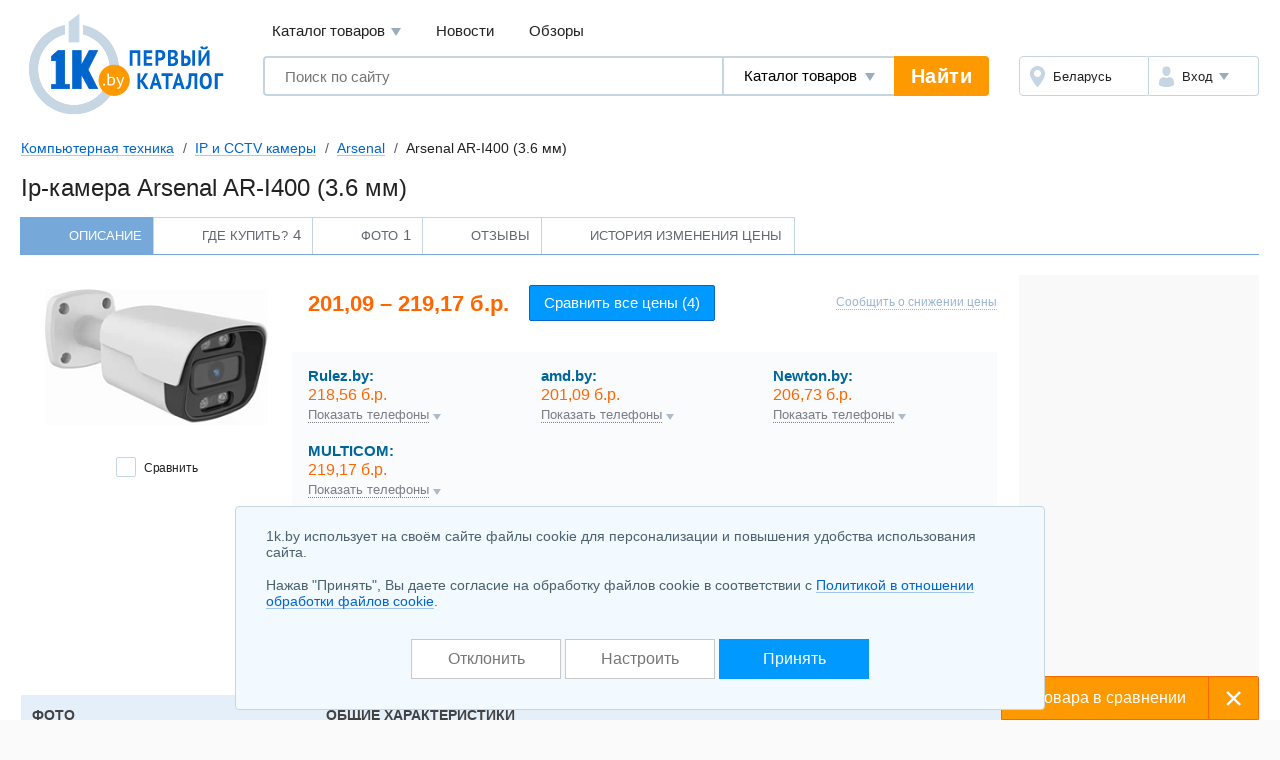

--- FILE ---
content_type: text/html; charset=UTF-8
request_url: https://komp.1k.by/network-ipcameras/arsenal/Arsenal_AR_I400_36_mm-4692038.html
body_size: 11917
content:
<!DOCTYPE html>
<html lang="ru">
	<head>
		<meta charset="utf-8">
		<meta http-equiv="X-UA-Compatible" content="IE=edge">
		<meta name="viewport" content="width=device-width, initial-scale=1">
		<title>Arsenal AR-I400 (3.6 мм) ip-камера купить в Минске, цены интернет-магазинов Беларуси</title>
		<meta name="keywords" content="Ip-камера Arsenal AR-I400 (3.6 мм)  купить сравнение цены описание характеристики отзывы" />
		<meta name="description" content="Ip-камера Arsenal AR-I400 (3.6 мм) &#11088; купить в Минске по выгодным ценам! Найдите выгодное предложение и закажите ip-камера Arsenal AR-I400 (3.6 мм) &#9193; в каталоге 1k.by. Характеристики, фото и отзывы реальных покупателей на ip-камера Arsenal AR-I400 (3.6 мм)&#10071;" />
		<link rel="icon" type="image/png" sizes="32x32" href="https://1k.by/Templates/standardnextversion/images/icons/favicon-32x32.png">
		<link rel="icon" type="image/png" sizes="16x16" href="https://1k.by/Templates/standardnextversion/images/icons/favicon-16x16.png">
		<link rel="icon" type="image/png" sizes="96x96" href="https://1k.by/Templates/standardnextversion/images/icons/favicon-96x96.png">
		<link rel="icon" type="image/png" sizes="120x120" href="https://1k.by/Templates/standardnextversion/images/icons/favicon-120x120.png">
		<link rel="icon" type="image/png" sizes="192x192" href="https://1k.by/Templates/standardnextversion/images/icons/favicon-192x192.png">
		<!--[if IE]>
		<link rel="shortcut icon" href="https://1k.by/Templates/standardnextversion/images/icons/favicon.ico">
		<![endif]-->
		<link rel="manifest" href="https://1k.by/manifest.webmanifest">
				<link href="https://1k.by/Templates/standardnextversion/css_v28/app.css" rel="stylesheet">
		<link href="https://1k.by/Templates/standardnextversion/css_v28/common.css" rel="stylesheet">
		<link href="https://1k.by/Templates/standardnextversion/css_v28/searchautocomplete.css" rel="stylesheet">
		<link rel="stylesheet" href="https://1k.by/OS/colorbox/css/colorbox.css">
		<script>
			window.SETTINGS = {
			    SYMBOLS_PATH: '/Templates/standardnextversion/images/symbols.svg?v=14.01'
			};
		</script>
		<script src="https://1k.by/js_v31/standardnextversion/svgSymbolsLoader.js"></script>
		<link rel="stylesheet" type="text/css" href="https://1k.by/OS/jquery/css/user/1.12.1/jquery-ui.min.css">
		<meta name="robots" content="INDEX,FOLLOW" />
		<meta name="yandex-verification" content="6039b443c226d6bb" />
		<meta name="yandex-verification" content="76bd963a72bb30d9" />
		<meta name="yandex-verification" content="56104470a4243b7f" />
		<meta name="yandex-verification" content="7e63e31c0eb664ba" />
		<meta name="yandex-verification" content="6edee8d32b4b2643" />
		<meta name="yandex-verification" content="6b09dd81a76b38a0" />
		<meta name="yandex-verification" content="4b47b05c25836f11" />
		<meta name="yandex-verification" content="72bf446cfa7a3482" />
		<meta name="yandex-verification" content="7e411900ab68b007" />
		<meta name="yandex-verification" content="63930ac152d7eb3f" />
		<meta name="yandex-verification" content="77b7c4616c03a532" />
		<meta name="yandex-verification" content="537a84d3c67fe649" />
		<meta name="yandex-verification" content="6d93d1117cccace6" />
		<meta name="yandex-verification" content="733dd91aa66542a3" />
		<meta name="yandex-verification" content="53664b338ba58b22" />
		<meta name="yandex-verification" content="4411e4b9d6342026" />
		<meta name="verify-v1" content="NZQ2/IC1/afiFdYZP+xK5evFkWBYWxaTd7N2R0SKBL0=" />
		<meta name="google-site-verification" content="ncT652yugaGJ3v6a8Ts9auc0_hOowxEiHQa_HRZKPoc" />
		<link rel="canonical" href="https://komp.1k.by/network-ipcameras/arsenal/Arsenal_AR_I400_36_mm-4692038.html" />
		<script type="application/ld+json">
			[
    {
        "@context": "http://schema.org/",
        "@type": "Product",
        "name": "Ip-камера Arsenal AR-I400 (3.6 мм)",
        "description": "Ip-камера Arsenal AR-I400 (3.6 мм) &#11088; купить в Минске по выгодным ценам! Найдите выгодное предложение и закажите ip-камера Arsenal AR-I400 (3.6 мм) &#9193; в каталоге 1k.by. Характеристики, фото и отзывы реальных покупателей на ip-камера Arsenal AR-I400 (3.6 мм)&#10071;",
        "brand": {
            "@type": "Brand",
            "name": "Arsenal",
            "url": "https://1k.by/vendors/arsenal.html"
        },
        "image": "https://static.1k.by/images/products/ip/big/ppc/5/4692038/if64bd0c65.jpg",
        "offers": {
            "@type": "AggregateOffer",
            "priceCurrency": "BYN",
            "url": "https://komp.1k.by/network-ipcameras/arsenal/Arsenal_AR_I400_36_mm-4692038.html",
            "availability": "https://schema.org/InStock",
            "offerCount": 4,
            "lowPrice": "201.09",
            "highPrice": "219.17"
        }
    },
    {
        "@context": "http://schema.org",
        "@type": "BreadcrumbList",
        "itemListElement": [
            {
                "@type": "ListItem",
                "position": 1,
                "name": "Компьютерная техника",
                "item": "https://komp.1k.by/"
            },
            {
                "@type": "ListItem",
                "position": 2,
                "name": "IP и CCTV камеры",
                "item": "https://komp.1k.by/network-ipcameras/"
            },
            {
                "@type": "ListItem",
                "position": 3,
                "name": "Arsenal",
                "item": "https://komp.1k.by/network-ipcameras/arsenal/"
            },
            {
                "@type": "ListItem",
                "position": 4,
                "name": "Arsenal AR-I400 (3.6 мм)"
            }
        ]
    }
]		</script>
<!--
		<meta property="og:title" content="Ip-камера Arsenal AR-I400 (3.6 мм)" />
		<meta property="og:type" content="website" />
		<meta property="og:url" content="https://komp.1k.by/network-ipcameras/arsenal/Arsenal_AR_I400_36_mm-4692038.html" />
		<meta property="og:image" content="https://static.1k.by/images/products/ip/250/ppc/5/4692038/if64bd0c65.jpg" />
		<meta property="og:site_name" content="Первый Каталог" />
		<meta property="fb:admins" content="100001722064989" />
-->
	</head>
	<body>
    	<div class="l-wrapper">
			<div class="scrolling_buttons">
				<div class="scrolling_buttons_up">
					<div class="scrollup"></div>
					<div class="pgup"></div>
				</div>
				<div class="scrolling_buttons_down">
					<div class="pgdown"></div>
					<div class="scrolldown"></div>
				</div>
			</div>
						<header class="l-header">
				<div class="l-header__logo">
					<a href="https://1k.by/" class="app-logo">
						<img src="https://1k.by/Templates/standardnextversion/images/by-logo.svg" alt="Первый Каталог - &quot;Все уже найдено. Осталось выбрать.&quot;" class="app-logo__img" />
					</a>
				</div>
				<div class="l-header__main">
					<div class="l-header__top">
						<div data-module="menu" class="menu">
							<nav class="menu__links">
								<div tabindex="0" class="menu__link menu__catalog">Каталог товаров									<div class="menu__cat-drop">

										<a href="https://komp.1k.by/" class="menu__cat-item">
											<i class="menu__cat-icon icon--catalog-komp"></i>
											<span class="menu__cat-link">Компьютерная техника</span>
										</a>

										<a href="https://digital.1k.by/" class="menu__cat-item">
											<i class="menu__cat-icon icon--catalog-digital"></i>
											<span class="menu__cat-link">Видео, аудио, фото, оптика</span>
										</a>

										<a href="https://phone.1k.by/" class="menu__cat-item">
											<i class="menu__cat-icon icon--catalog-phone"></i>
											<span class="menu__cat-link">Телефония и связь</span>
										</a>

										<a href="https://1k.by/kids/" class="menu__cat-item">
											<i class="menu__cat-icon icon--catalog-kids"></i>
											<span class="menu__cat-link">Детский мир</span>
										</a>

										<a href="https://home.1k.by/" class="menu__cat-item">
											<i class="menu__cat-icon icon--catalog-home"></i>
											<span class="menu__cat-link">Бытовая техника</span>
										</a>

										<a href="https://1k.by/sport/" class="menu__cat-item">
											<i class="menu__cat-icon icon--catalog-sport"></i>
											<span class="menu__cat-link">Спорт и туризм</span>
										</a>

										<a href="https://1k.by/remont/" class="menu__cat-item">
											<i class="menu__cat-icon icon--catalog-remont"></i>
											<span class="menu__cat-link">Строительство и ремонт</span>
										</a>

										<a href="https://auto.1k.by/" class="menu__cat-item">
											<i class="menu__cat-icon icon--catalog-auto"></i>
											<span class="menu__cat-link">Все для авто</span>
										</a>

										<a href="https://1k.by/dom/" class="menu__cat-item">
											<i class="menu__cat-icon icon--catalog-dom"></i>
											<span class="menu__cat-link">Все для дома и дачи</span>
										</a>

										<a href="https://1k.by/health/" class="menu__cat-item">
											<i class="menu__cat-icon icon--catalog-health"></i>
											<span class="menu__cat-link">Красота и здоровье</span>
										</a>

										<a href="https://1k.by/gift/" class="menu__cat-item">
											<i class="menu__cat-icon icon--catalog-gift"></i>
											<span class="menu__cat-link">Подарки и аксессуары</span>
										</a>

										<a href="https://1k.by/soft/" class="menu__cat-item">
											<i class="menu__cat-icon icon--catalog-soft"></i>
											<span class="menu__cat-link">Софт, фильмы, музыка</span>
										</a>
									</div>
								</div>
								<a href="https://news.1k.by/" class="menu__link">Новости</a>
								<a href="https://review.1k.by/" class="menu__link">Обзоры</a>
							</nav>
						</div>
					</div>
					<div class="l-header__bottom">







						<div class="l-header__search">
							<div data-module="search" class="search">
								<form autocomplete="off" action="https://1k.by/products/search" data-action="/searchautocomplete" method="get" class="search__in">
									<label class="search__field">
										<input autocomplete="off" type="text" name="s_keywords" placeholder="Поиск по сайту" class="search__input" value="">
									</label>
									<label class="search__details">
										<select name="searchFor" class="search__select">
											<option value="products" selected="selected">Каталог товаров</option>
											<option value="news">Новости</option>
											<option value="reviews">Обзоры</option>
										</select>
									</label>
									<input type="hidden" id="s_categoryid" name="s_categoryid" value="0" />
									<button class="search__submit">Найти</button>
								</form>
								<div class="search__drop"></div>
							</div>
						</div>


						<div class="l-header__aside">
							<div class="auth">
								<div class="auth__in">
									<div class="auth__region">
										<a href="https://users.1k.by/setgeo" class="auth__btn">
											<i class="auth__icon icon--ui-map"></i>
											<span class="auth__txt">Беларусь</span>
										</a>
									</div>
									<div class="auth__user">
										<span role="button" class="auth__btn">
									  		<i class="auth__icon icon--ui-user"></i>
											<span class="auth__txt">Вход</span>
										</span>
										<div class="auth__drop">
											<nav class="auth__menu">
												<a href="https://1k.by/users/auth" data-show-popup="SigninPopup" class="auth__link">Войти</a>
												<a href="https://1k.by/users/register" data-show-popup="SignupPopup" class="auth__link">Регистрация</a>
											</nav>
										</div>
									</div>
								</div>
							</div>
						</div>
					</div>
				</div>
			</header>
			<main class="l-main">
				<div class="tools">
					<nav class="crumbs" id="status-line">
	<a href="/" class="crumbs__it">Компьютерная техника</a>
	<a href="/network-ipcameras/" class="crumbs__it">IP и CCTV камеры</a>
	<a href="/network-ipcameras/arsenal/" class="crumbs__it">Arsenal</a>
	<span class="crumbs__current">Arsenal AR-I400 (3.6 мм)</span>
</nav>
									</div><div class="heading">
	<h1>Ip-камера Arsenal AR-I400 (3.6 мм)</h1>
</div>
<div class="spec">
<nav class="prod-nav">
	<span data-setactiontab="description" class="prod-nav__it prod-nav__it--active">
		<svg class="symbol prod-nav__ico">
			<use xlink:href="#prod-nav-about"></use>
		</svg>
		<span class="prod-nav__txt">Описание</span>
	</span>
	<a href="/network-ipcameras/arsenal/Arsenal_AR_I400_36_mm-4692038/offers/" class="prod-nav__it">
		<svg class="symbol prod-nav__ico">
			<use xlink:href="#prod-nav-buy"></use>
		</svg>
		<span class="prod-nav__txt">Где купить?</span>
		<sup class="prod-nav__qty">4</sup>
	</a>
	<span data-setactiontab="photo" class="prod-nav__it">
		<svg class="symbol prod-nav__ico">
			<use xlink:href="#prod-nav-media"></use>
		</svg>
		<span class="prod-nav__txt">Фото</span>
		<sup class="prod-nav__qty">1</sup>
	</span>
	<span data-setactiontab="comments" class="prod-nav__it">
		<svg class="symbol prod-nav__ico">
			<use xlink:href="#prod-nav-comments"></use>
		</svg>
		<span class="prod-nav__txt">Отзывы</span>
	</span>
	<span data-setactiontab="chart" class="prod-nav__it">
		<svg class="symbol prod-nav__ico">
			<use xlink:href="#prod-nav-history"></use>
		</svg>
		<span class="prod-nav__txt">История изменения цены</span>
	</span>
</nav>	<section class="l-columns spec-about">
		<div class="l-columns__main">
			<div class="spec-about__main">
				<div class="spec-about__media">
					<span id="colorbox_image_1000"><img title="Arsenal AR-I400 (3.6 мм)" alt="Arsenal AR-I400 (3.6 мм)" src="https://static.1k.by/images/products/ip/250/ppc/5/4692038/if64bd0c65.jpg" class="spec-about__img" loading="lazy" /></span>

					<span data-infocategoryid="14929" data-compareselectedtext="сравнить выбранные" data-selectminproductstext="выберите минимум 2 товара" data-compareurl="/network-ipcameras/" data-errorminprodutstext="Необходимо выбрать минимум 2 товара" data-errormaxproductstext="Для сравнения можно выбрать не более 20 товаров" data-comparetext="%d товар в сравнении;%d товара в сравнении;%d товара в сравнении" data-comparemode="dynamic"></span>

					<div class="spec-about__check">
						<label class="cbx cbx--md" id="compare_products" data-categoryid="14929" data-compareselectedtext="сравнить выбранные" data-selectminproductstext="выберите минимум 2 товара" data-compareurl="/network-ipcameras/">

							<input class="cbx__inp" value="1" type="checkbox" name="compareproductsids" data-productid="4692038" data-categoryid="14929" />

							<i class="cbx__pic"></i>
							<span class="cbx__label">Сравнить</span>
						</label>
					</div>
				</div>
				<div class="spec-about__info">
					<div class="spec-about__head">
						<div class="spec-about__prices">
							<div class="spec-about__price">201,09 &ndash; 219,17 б.р.</div>
							<a href="/network-ipcameras/arsenal/Arsenal_AR_I400_36_mm-4692038/offers/" class="spec-about__compare btn btn--size_md btn--skin_contrast">
								<span class="btn__in">
									<span class="btn__text">Сравнить все цены (4)</span>
								</span>
							</a>
						</div>
						<span data-pricenotice="/products/notice-4692038-pricechanged" id="productsnotice_4692038" class="spec-about__notify">Сообщить о снижении цены</span>
					</div>
					<div class="markets spec-about__markets">
						<ul class="markets__list">
							<li class="markets__it" data-shopid="7839">
								<span class="markets__top">
									<span data-url-shop="/products/goto?shopproductid=104157506&action=productdetailurl" class="markets__name">Rulez.by:</span>
									<span class="markets__price">218,56 б.р.</span>
								</span>
			<button type="button" class="markets__toggle" data-ajaxurl="/usersshops/communicationinfo?shopid=7839&action=productsellersinline&categoryid=14929&productid=4692038&shopproductid=104157506&modeoffers=retail">Показать телефоны</button>
										</li>
							<li class="markets__it" data-shopid="802">
								<span class="markets__top">
									<span data-url-shop="/products/goto?shopproductid=101978831&action=productdetailurl" class="markets__name">amd.by:</span>
									<span class="markets__price">201,09 б.р.</span>
								</span>
			<button type="button" class="markets__toggle" data-ajaxurl="/usersshops/communicationinfo?shopid=802&action=productsellersinline&categoryid=14929&productid=4692038&shopproductid=101978831&modeoffers=retail">Показать телефоны</button>
										</li>
							<li class="markets__it" data-shopid="184">
								<span class="markets__top">
									<span data-url-shop="https://komp.1k.by/network-ipcameras/shop-99457365.html" class="markets__name">Newton.by:</span>
									<span class="markets__price">206,73 б.р.</span>
								</span>
			<button type="button" class="markets__toggle" data-ajaxurl="/usersshops/communicationinfo?shopid=184&action=productsellersinline&categoryid=14929&productid=4692038&shopproductid=99457365&modeoffers=retail">Показать телефоны</button>
										</li>
							<li class="markets__it" data-shopid="1177">
								<span class="markets__top">
									<span data-url-shop="/products/goto?shopproductid=97070211&action=productdetailurl" class="markets__name">MULTICOM:</span>
									<span class="markets__price">219,17 б.р.</span>
								</span>
			<button type="button" class="markets__toggle" data-ajaxurl="/usersshops/communicationinfo?shopid=1177&action=productsellersinline&categoryid=14929&productid=4692038&shopproductid=97070211&modeoffers=retail">Показать телефоны</button>
										</li>
						</ul>
					</div>
					<div class="spec-about__descr u-ugc u-ugc--sm">
						<p><span>Тип:</span> проводная, уличная<br />
<span>Конструкция:</span> стандартная, ИК-подсветка<br />
<span>Корпус:</span> рабочая температура: -20 - +60 °C<br />
<span>Интерфейсы:</span> Ethernet, PoE<br />
<span>Съемка:</span> матрица 4 Мп, 2560x1440</p>
					</div>
					<div class="spec-about__share"></div>
				</div>
			</div>
		</div>

		<div class="l-columns__right">
			<div class="app-bn240 app-bn240--400">
				<script src="https://r.1k.by/js-inline.php?sectionid=2&amp;bannerMode=borderSpace&amp;domain=komp&amp;categoryid=14929"></script>			</div>
		</div>
	</section>
	<div id="product-data" data-productid="4692038">
<div class="productTab" data-actiontab="description">
	<section class="spec-info">
		<div class="spec-info__main">
			<div class="spec-unit">
				<h2 class="spec-unit__head">
					<span class="spec-unit__ttl">Общие характеристики</span>
				</h2>

				<div class="spec-list">
					<table class="spec-list__in">
						<tbody>
							<tr class="spec-list__it">
								<th class="spec-list__name">
									<button type="button" class="help-tip spec-list__tip" data-name="tip" data-parameterid="18897">?</button>
									<span class="spec-list__txt">Тип камеры</span>
								</th>
								<td class="spec-list__val">IP-камера</td>
							</tr>
							<tr class="spec-list__it">
								<th class="spec-list__name">
									<button type="button" class="help-tip spec-list__tip" data-name="tip" data-parameterid="15235">?</button>
									<span class="spec-list__txt">Конструкция</span>
								</th>
								<td class="spec-list__val">стандартная</td>
							</tr>
						</tbody>
					</table>
				</div>
				<div class="spec-list spec-list--sub">
					<table class="spec-list__in">
						<caption class="spec-list__ttl">Сетевой интерфейс</caption>
						<tbody>
							<tr class="spec-list__it">
								<th class="spec-list__name">
									<button type="button" class="help-tip spec-list__tip" data-name="tip" data-parameterid="15237">?</button>
									<span class="spec-list__txt">проводной</span>
								</th>
								<td class="spec-list__val"><svg class="symbol u-mark-yes"><text x="5%" y="95%">+</text><use href="#spec-yes" /></svg></td>
							</tr>
							<tr class="spec-list__it">
								<th class="spec-list__name">
									<button type="button" class="help-tip spec-list__tip" data-name="tip" data-parameterid="15238">?</button>
									<span class="spec-list__txt">беспроводной</span>
								</th>
								<td class="spec-list__val"><svg class="symbol u-mark-no"><text x="5%" y="95%">-</text><use href="#spec-no" /></svg></td>
							</tr>
						</tbody>
					</table>
				</div>
				<div class="spec-list spec-list--sub">
					<table class="spec-list__in">
						<caption class="spec-list__ttl">Размещение</caption>
						<tbody>
							<tr class="spec-list__it">
								<th class="spec-list__name">
									<button type="button" class="help-tip spec-list__tip" data-name="tip" data-parameterid="15240">?</button>
									<span class="spec-list__txt">в помещении</span>
								</th>
								<td class="spec-list__val"><svg class="symbol u-mark-no"><text x="5%" y="95%">-</text><use href="#spec-no" /></svg></td>
							</tr>
							<tr class="spec-list__it">
								<th class="spec-list__name">
									<button type="button" class="help-tip spec-list__tip" data-name="tip" data-parameterid="15242">?</button>
									<span class="spec-list__txt">вне помещения</span>
								</th>
								<td class="spec-list__val"><svg class="symbol u-mark-yes"><text x="5%" y="95%">+</text><use href="#spec-yes" /></svg></td>
							</tr>
						</tbody>
					</table>
				</div>
				<div class="spec-list">
					<table class="spec-list__in">
						<tbody>
							<tr class="spec-list__it">
								<th class="spec-list__name">
									<button type="button" class="help-tip spec-list__tip" data-name="tip" data-parameterid="17317">?</button>
									<span class="spec-list__txt">Подогрев корпуса</span>
								</th>
								<td class="spec-list__val"><svg class="symbol u-mark-no"><text x="5%" y="95%">-</text><use href="#spec-no" /></svg></td>
							</tr>
							<tr class="spec-list__it">
								<th class="spec-list__name">
									<button type="button" class="help-tip spec-list__tip" data-name="tip" data-parameterid="17313">?</button>
									<span class="spec-list__txt">Антивандальный корпус</span>
								</th>
								<td class="spec-list__val"><svg class="symbol u-mark-no"><text x="5%" y="95%">-</text><use href="#spec-no" /></svg></td>
							</tr>
							<tr class="spec-list__it">
								<th class="spec-list__name">
									<button type="button" class="help-tip spec-list__tip" data-name="tip" data-parameterid="17337">?</button>
									<span class="spec-list__txt">Рабочая температура</span>
								</th>
								<td class="spec-list__val">-20 - +60 °C</td>
							</tr>
							<tr class="spec-list__it">
								<th class="spec-list__name">
									<button type="button" class="help-tip spec-list__tip" data-name="tip" data-parameterid="17339">?</button>
									<span class="spec-list__txt">Рабочая влажность</span>
								</th>
								<td class="spec-list__val">0 — 95 %</td>
							</tr>
							<tr class="spec-list__it">
								<th class="spec-list__name">
									<button type="button" class="help-tip spec-list__tip" data-name="tip" data-parameterid="31097">?</button>
									<span class="spec-list__txt">Встроенный стеклоочиститель</span>
								</th>
								<td class="spec-list__val"><svg class="symbol u-mark-no"><text x="5%" y="95%">-</text><use href="#spec-no" /></svg></td>
							</tr>
							<tr class="spec-list__it">
								<th class="spec-list__name">
									<span class="help-stub spec-list__tip"></span>
									<span class="spec-list__txt">Встроенная сирена</span>
								</th>
								<td class="spec-list__val"><svg class="symbol u-mark-no"><text x="5%" y="95%">-</text><use href="#spec-no" /></svg></td>
							</tr>
							<tr class="spec-list__it">
								<th class="spec-list__name">
									<button type="button" class="help-tip spec-list__tip" data-name="tip" data-parameterid="15251">?</button>
									<span class="spec-list__txt">Механизм регулировки поворота и наклона</span>
								</th>
								<td class="spec-list__val"><svg class="symbol u-mark-no"><text x="5%" y="95%">-</text><use href="#spec-no" /></svg></td>
							</tr>
							<tr class="spec-list__it">
								<th class="spec-list__name">
									<button type="button" class="help-tip spec-list__tip" data-name="tip" data-parameterid="15260">?</button>
									<span class="spec-list__txt">Тип подсветки</span>
								</th>
								<td class="spec-list__val">ИК-подсветка</td>
							</tr>
							<tr class="spec-list__it">
								<th class="spec-list__name">
									<button type="button" class="help-tip spec-list__tip" data-name="tip" data-parameterid="17341">?</button>
									<span class="spec-list__txt">Количество светодиодов подсветки</span>
								</th>
								<td class="spec-list__val">4</td>
							</tr>
							<tr class="spec-list__it">
								<th class="spec-list__name">
									<button type="button" class="help-tip spec-list__tip" data-name="tip" data-parameterid="17319">?</button>
									<span class="spec-list__txt">День/ночь</span>
								</th>
								<td class="spec-list__val"><svg class="symbol u-mark-yes"><text x="5%" y="95%">+</text><use href="#spec-yes" /></svg></td>
							</tr>
							<tr class="spec-list__it">
								<th class="spec-list__name">
									<span class="help-stub spec-list__tip"></span>
									<span class="spec-list__txt">Дальность подсветки</span>
								</th>
								<td class="spec-list__val">30 м</td>
							</tr>
							<tr class="spec-list__it">
								<th class="spec-list__name">
									<button type="button" class="help-tip spec-list__tip" data-name="tip" data-parameterid="15261">?</button>
									<span class="spec-list__txt">Автономная запись видео</span>
								</th>
								<td class="spec-list__val"><svg class="symbol u-mark-yes"><text x="5%" y="95%">+</text><use href="#spec-yes" /></svg></td>
							</tr>
						</tbody>
					</table>
				</div>
				<div class="spec-list spec-list--sub">
					<table class="spec-list__in">
						<caption class="spec-list__ttl">Тип записи видео</caption>
						<tbody>
							<tr class="spec-list__it">
								<th class="spec-list__name">
									<button type="button" class="help-tip spec-list__tip" data-name="tip" data-parameterid="15263">?</button>
									<span class="spec-list__txt">на карту памяти</span>
								</th>
								<td class="spec-list__val"><svg class="symbol u-mark-no"><text x="5%" y="95%">-</text><use href="#spec-no" /></svg></td>
							</tr>
							<tr class="spec-list__it">
								<th class="spec-list__name">
									<button type="button" class="help-tip spec-list__tip" data-name="tip" data-parameterid="17379">?</button>
									<span class="spec-list__txt">на USB-носители</span>
								</th>
								<td class="spec-list__val"><svg class="symbol u-mark-no"><text x="5%" y="95%">-</text><use href="#spec-no" /></svg></td>
							</tr>
							<tr class="spec-list__it">
								<th class="spec-list__name">
									<button type="button" class="help-tip spec-list__tip" data-name="tip" data-parameterid="15264">?</button>
									<span class="spec-list__txt">на сетевой накопитель (SMB)</span>
								</th>
								<td class="spec-list__val"><svg class="symbol u-mark-yes"><text x="5%" y="95%">+</text><use href="#spec-yes" /></svg></td>
							</tr>
							<tr class="spec-list__it">
								<th class="spec-list__name">
									<button type="button" class="help-tip spec-list__tip" data-name="tip" data-parameterid="17325">?</button>
									<span class="spec-list__txt">на облачный сервис</span>
								</th>
								<td class="spec-list__val"><svg class="symbol u-mark-no"><text x="5%" y="95%">-</text><use href="#spec-no" /></svg></td>
							</tr>
							<tr class="spec-list__it">
								<th class="spec-list__name">
									<button type="button" class="help-tip spec-list__tip" data-name="tip" data-parameterid="15265">?</button>
									<span class="spec-list__txt">веб-сервис mydlink</span>
								</th>
								<td class="spec-list__val"><svg class="symbol u-mark-no"><text x="5%" y="95%">-</text><use href="#spec-no" /></svg></td>
							</tr>
						</tbody>
					</table>
				</div>
				<div class="spec-list">
					<table class="spec-list__in">
						<tbody>
							<tr class="spec-list__it">
								<th class="spec-list__name">
									<button type="button" class="help-tip spec-list__tip" data-name="tip" data-parameterid="28151">?</button>
									<span class="spec-list__txt">Цвет</span>
								</th>
								<td class="spec-list__val">белый</td>
							</tr>
						</tbody>
					</table>
				</div>
			</div>
			<div class="spec-unit">
				<div class="spec-unit__head">
					<span class="spec-unit__ttl">Матрица</span>
				</div>

				<div class="spec-list">
					<table class="spec-list__in">
						<tbody>
							<tr class="spec-list__it">
								<th class="spec-list__name">
									<button type="button" class="help-tip spec-list__tip" data-name="tip" data-parameterid="15271">?</button>
									<span class="spec-list__txt">Тип матрицы</span>
								</th>
								<td class="spec-list__val">CMOS</td>
							</tr>
							<tr class="spec-list__it">
								<th class="spec-list__name">
									<button type="button" class="help-tip spec-list__tip" data-name="tip" data-parameterid="15272">?</button>
									<span class="spec-list__txt">Развёртка</span>
								</th>
								<td class="spec-list__val">прогрессивная</td>
							</tr>
							<tr class="spec-list__it">
								<th class="spec-list__name">
									<button type="button" class="help-tip spec-list__tip" data-name="tip" data-parameterid="15273">?</button>
									<span class="spec-list__txt">Эффективные мегапиксели матрицы</span>
								</th>
								<td class="spec-list__val">4 Мп</td>
							</tr>
							<tr class="spec-list__it">
								<th class="spec-list__name">
									<button type="button" class="help-tip spec-list__tip" data-name="tip" data-parameterid="17311">?</button>
									<span class="spec-list__txt">Тип объектива</span>
								</th>
								<td class="spec-list__val">монофокальный</td>
							</tr>
							<tr class="spec-list__it">
								<th class="spec-list__name">
									<button type="button" class="help-tip spec-list__tip" data-name="tip" data-parameterid="15280">?</button>
									<span class="spec-list__txt">Фокусное расстояние, мин</span>
								</th>
								<td class="spec-list__val">3.6 мм</td>
							</tr>
							<tr class="spec-list__it">
								<th class="spec-list__name">
									<button type="button" class="help-tip spec-list__tip" data-name="tip" data-parameterid="15281">?</button>
									<span class="spec-list__txt">Фокусное расстояние, макс</span>
								</th>
								<td class="spec-list__val">3.6 мм</td>
							</tr>
							<tr class="spec-list__it">
								<th class="spec-list__name">
									<button type="button" class="help-tip spec-list__tip" data-name="tip" data-parameterid="15288">?</button>
									<span class="spec-list__txt">Отключение ИК-фильтра</span>
								</th>
								<td class="spec-list__val"><svg class="symbol u-mark-yes"><text x="5%" y="95%">+</text><use href="#spec-yes" /></svg></td>
							</tr>
						</tbody>
					</table>
				</div>
			</div>
			<div class="spec-unit">
				<div class="spec-unit__head">
					<span class="spec-unit__ttl">Изображение</span>
				</div>

				<div class="spec-list">
					<table class="spec-list__in">
						<tbody>
							<tr class="spec-list__it">
								<th class="spec-list__name">
									<button type="button" class="help-tip spec-list__tip" data-name="tip" data-parameterid="15291">?</button>
									<span class="spec-list__txt">Макс. разрешение видеозаписи</span>
								</th>
								<td class="spec-list__val">2560x1440</td>
							</tr>
						</tbody>
					</table>
				</div>
				<div class="spec-list spec-list--sub">
					<table class="spec-list__in">
						<caption class="spec-list__ttl">Видеокодеки</caption>
						<tbody>
							<tr class="spec-list__it">
								<th class="spec-list__name">
									<button type="button" class="help-tip spec-list__tip" data-name="tip" data-parameterid="15294">?</button>
									<span class="spec-list__txt">MJPEG</span>
								</th>
								<td class="spec-list__val"><svg class="symbol u-mark-no"><text x="5%" y="95%">-</text><use href="#spec-no" /></svg></td>
							</tr>
							<tr class="spec-list__it">
								<th class="spec-list__name">
									<span class="help-stub spec-list__tip"></span>
									<span class="spec-list__txt">MPEG4</span>
								</th>
								<td class="spec-list__val"><svg class="symbol u-mark-no"><text x="5%" y="95%">-</text><use href="#spec-no" /></svg></td>
							</tr>
							<tr class="spec-list__it">
								<th class="spec-list__name">
									<button type="button" class="help-tip spec-list__tip" data-name="tip" data-parameterid="15296">?</button>
									<span class="spec-list__txt">H.263+</span>
								</th>
								<td class="spec-list__val"><svg class="symbol u-mark-no"><text x="5%" y="95%">-</text><use href="#spec-no" /></svg></td>
							</tr>
							<tr class="spec-list__it">
								<th class="spec-list__name">
									<button type="button" class="help-tip spec-list__tip" data-name="tip" data-parameterid="15297">?</button>
									<span class="spec-list__txt">H.264</span>
								</th>
								<td class="spec-list__val"><svg class="symbol u-mark-yes"><text x="5%" y="95%">+</text><use href="#spec-yes" /></svg></td>
							</tr>
							<tr class="spec-list__it">
								<th class="spec-list__name">
									<button type="button" class="help-tip spec-list__tip" data-name="tip" data-parameterid="31093">?</button>
									<span class="spec-list__txt">H.264+</span>
								</th>
								<td class="spec-list__val"><svg class="symbol u-mark-no"><text x="5%" y="95%">-</text><use href="#spec-no" /></svg></td>
							</tr>
							<tr class="spec-list__it">
								<th class="spec-list__name">
									<button type="button" class="help-tip spec-list__tip" data-name="tip" data-parameterid="26583">?</button>
									<span class="spec-list__txt">H.265</span>
								</th>
								<td class="spec-list__val"><svg class="symbol u-mark-yes"><text x="5%" y="95%">+</text><use href="#spec-yes" /></svg></td>
							</tr>
							<tr class="spec-list__it">
								<th class="spec-list__name">
									<span class="help-stub spec-list__tip"></span>
									<span class="spec-list__txt">H.265+</span>
								</th>
								<td class="spec-list__val"><svg class="symbol u-mark-yes"><text x="5%" y="95%">+</text><use href="#spec-yes" /></svg></td>
							</tr>
							<tr class="spec-list__it">
								<th class="spec-list__name">
									<button type="button" class="help-tip spec-list__tip" data-name="tip" data-parameterid="28155">?</button>
									<span class="spec-list__txt">AVI</span>
								</th>
								<td class="spec-list__val"><svg class="symbol u-mark-no"><text x="5%" y="95%">-</text><use href="#spec-no" /></svg></td>
							</tr>
							<tr class="spec-list__it">
								<th class="spec-list__name">
									<span class="help-stub spec-list__tip"></span>
									<span class="spec-list__txt">H.265 Ultra</span>
								</th>
								<td class="spec-list__val"><svg class="symbol u-mark-no"><text x="5%" y="95%">-</text><use href="#spec-no" /></svg></td>
							</tr>
						</tbody>
					</table>
				</div>
			</div>
			<div class="spec-unit">
				<div class="spec-unit__head">
					<span class="spec-unit__ttl">Звук</span>
				</div>

				<div class="spec-list">
					<table class="spec-list__in">
						<tbody>
							<tr class="spec-list__it">
								<th class="spec-list__name">
									<button type="button" class="help-tip spec-list__tip" data-name="tip" data-parameterid="15305">?</button>
									<span class="spec-list__txt">Встроенный микрофон</span>
								</th>
								<td class="spec-list__val"><svg class="symbol u-mark-no"><text x="5%" y="95%">-</text><use href="#spec-no" /></svg></td>
							</tr>
						</tbody>
					</table>
				</div>
			</div>
			<div class="spec-unit">
				<div class="spec-unit__head">
					<span class="spec-unit__ttl">Интерфейсы</span>
				</div>

				<div class="spec-list">
					<table class="spec-list__in">
						<tbody>
							<tr class="spec-list__it">
								<th class="spec-list__name">
									<button type="button" class="help-tip spec-list__tip" data-name="tip" data-parameterid="15313">?</button>
									<span class="spec-list__txt">Видеовыход</span>
								</th>
								<td class="spec-list__val"><svg class="symbol u-mark-no"><text x="5%" y="95%">-</text><use href="#spec-no" /></svg></td>
							</tr>
							<tr class="spec-list__it">
								<th class="spec-list__name">
									<button type="button" class="help-tip spec-list__tip" data-name="tip" data-parameterid="15315">?</button>
									<span class="spec-list__txt">Ethernet</span>
								</th>
								<td class="spec-list__val"><svg class="symbol u-mark-yes"><text x="5%" y="95%">+</text><use href="#spec-yes" /></svg></td>
							</tr>
							<tr class="spec-list__it">
								<th class="spec-list__name">
									<button type="button" class="help-tip spec-list__tip" data-name="tip" data-parameterid="28153">?</button>
									<span class="spec-list__txt">USB</span>
								</th>
								<td class="spec-list__val"><svg class="symbol u-mark-no"><text x="5%" y="95%">-</text><use href="#spec-no" /></svg></td>
							</tr>
							<tr class="spec-list__it">
								<th class="spec-list__name">
									<button type="button" class="help-tip spec-list__tip" data-name="tip" data-parameterid="15316">?</button>
									<span class="spec-list__txt">PoE</span>
								</th>
								<td class="spec-list__val"><svg class="symbol u-mark-yes"><text x="5%" y="95%">+</text><use href="#spec-yes" /></svg></td>
							</tr>
							<tr class="spec-list__it">
								<th class="spec-list__name">
									<button type="button" class="help-tip spec-list__tip" data-name="tip" data-parameterid="15317">?</button>
									<span class="spec-list__txt">RS-485</span>
								</th>
								<td class="spec-list__val"><svg class="symbol u-mark-no"><text x="5%" y="95%">-</text><use href="#spec-no" /></svg></td>
							</tr>
							<tr class="spec-list__it">
								<th class="spec-list__name">
									<button type="button" class="help-tip spec-list__tip" data-name="tip" data-parameterid="17343">?</button>
									<span class="spec-list__txt">Тревожный вход</span>
								</th>
								<td class="spec-list__val"><svg class="symbol u-mark-no"><text x="5%" y="95%">-</text><use href="#spec-no" /></svg></td>
							</tr>
							<tr class="spec-list__it">
								<th class="spec-list__name">
									<button type="button" class="help-tip spec-list__tip" data-name="tip" data-parameterid="17347">?</button>
									<span class="spec-list__txt">Релейный выход</span>
								</th>
								<td class="spec-list__val"><svg class="symbol u-mark-no"><text x="5%" y="95%">-</text><use href="#spec-no" /></svg></td>
							</tr>
						</tbody>
					</table>
				</div>
			</div>
			<div class="spec-unit">
				<div class="spec-unit__head">
					<span class="spec-unit__ttl">Питание</span>
				</div>

				<div class="spec-list">
					<table class="spec-list__in">
						<tbody>
							<tr class="spec-list__it">
								<th class="spec-list__name">
									<span class="help-stub spec-list__tip"></span>
									<span class="spec-list__txt">Встроенный аккумулятор</span>
								</th>
								<td class="spec-list__val"><svg class="symbol u-mark-no"><text x="5%" y="95%">-</text><use href="#spec-no" /></svg></td>
							</tr>
						</tbody>
					</table>
				</div>
			</div>
			<div class="spec-unit">
				<div class="spec-unit__head">
					<span class="spec-unit__ttl">Размеры и вес</span>
				</div>

				<div class="spec-list">
					<table class="spec-list__in">
						<tbody>
							<tr class="spec-list__it">
								<th class="spec-list__name">
									<button type="button" class="help-tip spec-list__tip" data-name="tip" data-parameterid="15323">?</button>
									<span class="spec-list__txt">Вес</span>
								</th>
								<td class="spec-list__val">700 г</td>
							</tr>
						</tbody>
					</table>
				</div>
			</div>
			<footer class="spec-info__footer u-ugc">
				<p>Описания товаров составлены на основе сайтов производителей и других открытых источников. Комплект поставки, характеристики и внешний вид могут быть изменены производителем Arsenal без предварительного уведомления. При покупке уточняйте все значимые для Вас параметры, комплектацию, внешний вид, условия доставки и срок гарантии у продавца. Все цены на Arsenal AR-I400 (3.6 мм) устанавливают интернет-магазины Беларуси, размещенные на &quot;Первом Каталоге&quot;.</p><p>По вопросам приобретения ip и cctv камеры Arsenal AR-I400 (3.6 мм) обращайтесь напрямую к интернет-магазинам, цена действительна только при ссылке на 1k.by.</p>
				<div class="spec-info__links">
					<span data-producterrorurl="/network-ipcameras/arsenal/Arsenal_AR_I400_36_mm-4692038/error-ajax/" id="informproducterror">Сообщить об ошибке</span>
				</div>
			</footer>
		</div>
		<div class="spec-info__media">
			<div class="spec-unit spec-images">
				<div class="spec-unit__head"><span class="spec-unit__ttl">Фото</span></div>
				<div class="spec-images__list">
					<span data-srcbig="https://static.1k.by/images/products/ip/big/ppc/5/4692038/if64bd0c65.jpg" class="spec-images__it colorbox" id="colorbox_image_0"><img src="https://static.1k.by/images/products/ip/125/ppc/5/4692038/if64bd0c65.jpg" title="Arsenal AR-I400 (3.6 мм)" alt="Arsenal AR-I400 (3.6 мм)" class="spec-images__img" loading="lazy" /></span>
				</div>
			</div>
		</div>
	</section>
	<div class="spec-section">
		<div id="error-box"></div>
	</div>
</div>

<div data-actiontab="photo" class="productTab inactive">
	<div class="spec-section spec-photos">
		<div class="spec-section__head">
			<div class="spec-section__ttl">Фотографии Arsenal AR-I400 (3.6 мм)</div>
		</div>
		<ul class="spec-photos__list">
			<li class="spec-photos__it spec-photos__it--mark"><img src="https://static.1k.by/images/products/ip/big/ppc/5/4692038/if64bd0c65.jpg" alt="Фотографии Arsenal AR-I400 (3.6 мм)" title="Фотографии Arsenal AR-I400 (3.6 мм)" loading="lazy" /></li>
		</ul>
	</div>
</div><div data-actiontab="chart" class="productTab inactive">
	<div class="spec-section spec-history">
		<div class="spec-section__head">
			<div class="spec-section__ttl">История изменения цены</div>
		</div>
		<div class="spec-history__item">
			<div class="spec-history__main">
				<div class="spec-history__ttl">График изменения цены  за месяц</div>
					<span id="chart-month" data-src="4692038-21-0-0-month"></span>
			</div>
			<div class="spec-history__aside">
				<div class="price-box">
					<div class="price-box__ttl">Минимальная цена за последний месяц</div>
					<div class="price-box__val">196,72 б.р.</div>
				</div>
				<div class="price-box">
					<div class="price-box__ttl">Средняя цена за последний месяц</div>
					<div class="price-box__val">200,22 б.р.</div>
				</div>
			</div>
		</div>
		<div class="spec-history__item">
			<div class="spec-history__main">
				<div class="spec-history__ttl">График изменения цены  за год</div>
					<span id="chart-year" data-src="4692038-21-0-0-year"></span>
			</div>
			<div class="spec-history__aside">
				<div class="price-changes">
					<div class="price-changes__ttl">Изменение средней цены по месяцам</div>
					<table class="price-changes__tbl u-changes">
						<tbody>
							<tr>
								<th>Февраль 2025</th>
								<td>144,71 б.р.</td>
								<td></td>
							</tr>
							<tr>
								<th>Март 2025</th>
								<td>119,87 б.р.</td>
								<td class="u-dec">-24,84</td>
							</tr>
							<tr>
								<th>Апрель 2025</th>
								<td>160,06 б.р.</td>
								<td class="u-inc">+40,19</td>
							</tr>
							<tr>
								<th>Май 2025</th>
								<td>169,20 б.р.</td>
								<td class="u-inc">+9,14</td>
							</tr>
							<tr>
								<th>Июнь 2025</th>
								<td>169,20 б.р.</td>
								<td>0</td>
							</tr>
							<tr>
								<th>Июль 2025</th>
								<td>157,02 б.р.</td>
								<td class="u-dec">-12,18</td>
							</tr>
							<tr>
								<th>Август 2025</th>
								<td>144,64 б.р.</td>
								<td class="u-dec">-12,38</td>
							</tr>
							<tr>
								<th>Сентябрь 2025</th>
								<td>177,77 б.р.</td>
								<td class="u-inc">+33,13</td>
							</tr>
							<tr>
								<th>Октябрь 2025</th>
								<td>189,14 б.р.</td>
								<td class="u-inc">+11,37</td>
							</tr>
							<tr>
								<th>Ноябрь 2025</th>
								<td>196,40 б.р.</td>
								<td class="u-inc">+7,26</td>
							</tr>
							<tr>
								<th>Декабрь 2025</th>
								<td>197,00 б.р.</td>
								<td class="u-inc">+0,60</td>
							</tr>
						</tbody>
					</table>
				</div>
			</div>
		</div>
	</div>
</div>	</div>
<div class="OLD_COMMENTS">
	<div class="content itemInfo">
		<div class="productTabShort inactive_additional" data-actiontab="comments">
			<section class="commentBox">
				<h2 class="divh3">Отзывы о Arsenal AR-I400 (3.6 мм)</h2>
			<section class="mainComment">
				<section class="infoComment">
					<section class="commetForm" id="addcommentform"></section>
					</section>
					<section class="ratingComment">
						<div class="addComment" data-name="linkaddcomment">
							<span>Написать отзыв первым</span>
						</div>
					</section>
				</section>
			</section>
		</div>
	</div>
</div>

	<div class="spec-section spec-compare">
		<div class="spec-section__head">
			<div class="spec-section__ttl">Похожие товары</div>
			<span data-url="/network-ipcameras/compare-4692038-4692038-4692037-4733951-5016127-4550271-4550270-4460005?source=bcompared" class="spec-compare__full btn btn--size_xs-auto btn--skin_primary">
				<span class="btn__in">
					<span class="btn__text">Полное сравнение</span>
				</span>
			</span>
		</div>
		<div class="spec-compare__body">
			<div class="spec-list spec-list--compare">
				<table class="spec-list__in">
					<tr class="spec-list__it">
						<th class="spec-list__name"></th>
						<td class="spec-list__val">
							<a href="/network-ipcameras/arsenal/Arsenal_AR_I400_36_mm-4692038.html" class="spec-compare__prod">
								<div class="spec-compare__media"><img title="Arsenal AR-I400 (3.6 мм)" alt="Arsenal AR-I400 (3.6 мм)" src="https://static.1k.by/images/products/ip/125/ppc/5/4692038/if64bd0c65.jpg" class="spec-compare__img" loading="lazy" /></div>
								<span class="spec-compare__link">Arsenal AR-I400 (3.6 мм)</span>
							</a>
						</td>
						<td class="spec-list__val">
							<a href="/network-ipcameras/arsenal/Arsenal_AR_I400_28_mm-4692037.html" class="spec-compare__prod">
								<div class="spec-compare__media"><img title="Arsenal AR-I400 (2.8 мм)" alt="Arsenal AR-I400 (2.8 мм)" src="https://static.1k.by/images/products/ip/125/ppe/0/4692037/iac49b4606.jpg" class="spec-compare__img" loading="lazy" /></div>
								<span class="spec-compare__link">Arsenal AR-I400 (2.8 мм)</span>
							</a>
						</td>
						<td class="spec-list__val">
							<a href="/network-ipcameras/dahua/Dahua_DH_IPC_HFW2449SP_S_IL_0280B-4733951.html" class="spec-compare__prod">
								<div class="spec-compare__media"><img title="Dahua DH-IPC-HFW2449SP-S-IL-0280B" alt="Dahua DH-IPC-HFW2449SP-S-IL-0280B" src="https://static.1k.by/images/products/ip/125/ppd/2/4733951/i2a25fd8e9.jpeg" class="spec-compare__img" loading="lazy" /></div>
								<span class="spec-compare__link">Dahua DH-IPC-HFW2449SP-S-IL-0280B</span>
							</a>
						</td>
						<td class="spec-list__val">
							<a href="/network-ipcameras/xiaomi/Xiaomi_Outdoor_Camera_BW300_BHR8303GL_mejdynarodnaya_versiya-5016127.html" class="spec-compare__prod">
								<div class="spec-compare__media"><img title="Xiaomi Outdoor Camera BW300 BHR8303GL (международная версия)" alt="Xiaomi Outdoor Camera BW300 BHR8303GL (международная версия)" src="https://static.1k.by/images/products/ip/125/pp5/8/5016127/i8476bf97f.jpg" class="spec-compare__img" loading="lazy" /></div>
								<span class="spec-compare__link">Xiaomi Outdoor Camera BW300 BHR8303GL (международная версия)</span>
							</a>
						</td>
						<td class="spec-list__val">
							<a href="/network-ipcameras/dahua/Dahua_DH_IPC_HFW4231TP_S_0800B_S4-4550271.html" class="spec-compare__prod">
								<div class="spec-compare__media"><img title="Dahua DH-IPC-HFW4231TP-S-0800B-S4" alt="Dahua DH-IPC-HFW4231TP-S-0800B-S4" src="https://static.1k.by/images/products/ip/125/ppd/a/4550271/ie60361919.jpeg" class="spec-compare__img" loading="lazy" /></div>
								<span class="spec-compare__link">Dahua DH-IPC-HFW4231TP-S-0800B-S4</span>
							</a>
						</td>
						<td class="spec-list__val">
							<a href="/network-ipcameras/dahua/Dahua_DH_IPC_HFW4231TP_S_0600B_S4-4550270.html" class="spec-compare__prod">
								<div class="spec-compare__media"><img title="Dahua DH-IPC-HFW4231TP-S-0600B-S4" alt="Dahua DH-IPC-HFW4231TP-S-0600B-S4" src="https://static.1k.by/images/products/ip/125/pp1/1/4550270/i10645a3d6.jpeg" class="spec-compare__img" loading="lazy" /></div>
								<span class="spec-compare__link">Dahua DH-IPC-HFW4231TP-S-0600B-S4</span>
							</a>
						</td>
						<td class="spec-list__val">
							<a href="/network-ipcameras/uniarch/Uniarch_IPC_B125_PF28-4460005.html" class="spec-compare__prod">
								<div class="spec-compare__media"><img title="Uniarch IPC-B125-PF28" alt="Uniarch IPC-B125-PF28" src="https://static.1k.by/images/products/ip/125/ppd/a/4460005/i540876ec3.jpg" class="spec-compare__img" loading="lazy" /></div>
								<span class="spec-compare__link">Uniarch IPC-B125-PF28</span>
							</a>
						</td>
					</tr>
					<tr class="spec-list__it">
						<th class="spec-list__name">
							<span class="spec-list__txt">Цена</span>
						</th>
						<td class="spec-list__val u-mark-price">от 201,09 б.р.</td>
						<td class="spec-list__val u-mark-price">от 201,09 б.р.</td>
						<td class="spec-list__val u-mark-price">от 201,50 б.р.</td>
						<td class="spec-list__val u-mark-price">от 201,50 б.р.</td>
						<td class="spec-list__val u-mark-price">от 200,59 б.р.</td>
						<td class="spec-list__val u-mark-price">от 200,59 б.р.</td>
						<td class="spec-list__val u-mark-price">от 200,19 б.р.</td>
					</tr>
					<tr class="spec-list__it">
						<th class="spec-list__name">
							<button type="button" class="help-tip spec-list__tip" title="Посмотреть описание параметра" data-name="tip" data-parameterid="15235">?</button>
							<span class="spec-list__txt">Конструкция</span>
						</th>
						<td class="spec-list__val">стандартная</td>
						<td class="spec-list__val">стандартная</td>
						<td class="spec-list__val">стандартная</td>
						<td class="spec-list__val">стандартная</td>
						<td class="spec-list__val">стандартная</td>
						<td class="spec-list__val">стандартная</td>
						<td class="spec-list__val">стандартная</td>
					</tr>
					<tr class="spec-list__it">
						<th class="spec-list__name">
							<button type="button" class="help-tip spec-list__tip" title="Посмотреть описание параметра" data-name="tip" data-parameterid="15237">?</button>
							<span class="spec-list__txt">проводной</span>
						</th>
						<td class="spec-list__val"><svg class="symbol u-mark-yes" title="Да"><use xlink:href="#spec-yes"></use></svg></td>
						<td class="spec-list__val"><svg class="symbol u-mark-yes" title="Да"><use xlink:href="#spec-yes"></use></svg></td>
						<td class="spec-list__val"><svg class="symbol u-mark-yes" title="Да"><use xlink:href="#spec-yes"></use></svg></td>
						<td class="spec-list__val"><svg class="symbol u-mark-no" title="Нет"><use xlink:href="#spec-no"></use></svg></td>
						<td class="spec-list__val"><svg class="symbol u-mark-yes" title="Да"><use xlink:href="#spec-yes"></use></svg></td>
						<td class="spec-list__val"><svg class="symbol u-mark-yes" title="Да"><use xlink:href="#spec-yes"></use></svg></td>
						<td class="spec-list__val"><svg class="symbol u-mark-yes" title="Да"><use xlink:href="#spec-yes"></use></svg></td>
					</tr>
					<tr class="spec-list__it">
						<th class="spec-list__name">
							<button type="button" class="help-tip spec-list__tip" title="Посмотреть описание параметра" data-name="tip" data-parameterid="15238">?</button>
							<span class="spec-list__txt">беспроводной</span>
						</th>
						<td class="spec-list__val"><svg class="symbol u-mark-no" title="Нет"><use xlink:href="#spec-no"></use></svg></td>
						<td class="spec-list__val"><svg class="symbol u-mark-no" title="Нет"><use xlink:href="#spec-no"></use></svg></td>
						<td class="spec-list__val"><svg class="symbol u-mark-no" title="Нет"><use xlink:href="#spec-no"></use></svg></td>
						<td class="spec-list__val"><svg class="symbol u-mark-yes" title="Да"><use xlink:href="#spec-yes"></use></svg></td>
						<td class="spec-list__val"><svg class="symbol u-mark-no" title="Нет"><use xlink:href="#spec-no"></use></svg></td>
						<td class="spec-list__val"><svg class="symbol u-mark-no" title="Нет"><use xlink:href="#spec-no"></use></svg></td>
						<td class="spec-list__val"><svg class="symbol u-mark-no" title="Нет"><use xlink:href="#spec-no"></use></svg></td>
					</tr>
					<tr class="spec-list__it">
						<th class="spec-list__name">
							<button type="button" class="help-tip spec-list__tip" title="Посмотреть описание параметра" data-name="tip" data-parameterid="15240">?</button>
							<span class="spec-list__txt">в помещении</span>
						</th>
						<td class="spec-list__val"><svg class="symbol u-mark-no" title="Нет"><use xlink:href="#spec-no"></use></svg></td>
						<td class="spec-list__val"><svg class="symbol u-mark-no" title="Нет"><use xlink:href="#spec-no"></use></svg></td>
						<td class="spec-list__val"><svg class="symbol u-mark-no" title="Нет"><use xlink:href="#spec-no"></use></svg></td>
						<td class="spec-list__val"><svg class="symbol u-mark-no" title="Нет"><use xlink:href="#spec-no"></use></svg></td>
						<td class="spec-list__val"><svg class="symbol u-mark-no" title="Нет"><use xlink:href="#spec-no"></use></svg></td>
						<td class="spec-list__val"><svg class="symbol u-mark-no" title="Нет"><use xlink:href="#spec-no"></use></svg></td>
						<td class="spec-list__val"><svg class="symbol u-mark-no" title="Нет"><use xlink:href="#spec-no"></use></svg></td>
					</tr>
					<tr class="spec-list__it">
						<th class="spec-list__name">
							<button type="button" class="help-tip spec-list__tip" title="Посмотреть описание параметра" data-name="tip" data-parameterid="15242">?</button>
							<span class="spec-list__txt">вне помещения</span>
						</th>
						<td class="spec-list__val"><svg class="symbol u-mark-yes" title="Да"><use xlink:href="#spec-yes"></use></svg></td>
						<td class="spec-list__val"><svg class="symbol u-mark-yes" title="Да"><use xlink:href="#spec-yes"></use></svg></td>
						<td class="spec-list__val"><svg class="symbol u-mark-yes" title="Да"><use xlink:href="#spec-yes"></use></svg></td>
						<td class="spec-list__val"><svg class="symbol u-mark-yes" title="Да"><use xlink:href="#spec-yes"></use></svg></td>
						<td class="spec-list__val"><svg class="symbol u-mark-yes" title="Да"><use xlink:href="#spec-yes"></use></svg></td>
						<td class="spec-list__val"><svg class="symbol u-mark-yes" title="Да"><use xlink:href="#spec-yes"></use></svg></td>
						<td class="spec-list__val"><svg class="symbol u-mark-yes" title="Да"><use xlink:href="#spec-yes"></use></svg></td>
					</tr>
				</table>
			</div>
		</div>
	</div>
<div class="spec-section spec-related">
	<div class="spec-section__head">
		<div class="spec-section__ttl">Сопутствующие товары</div>
	</div>
	<div class="category category--x4">
		<ul class="category__items">
			<li class="category__item category__item--lg">
				<a href="https://digital.1k.by/video-videodoorphones/" class="category__link">
					<i class="category__icon">
						<img src="https://static.1k.by/images/products/ip/125/pp5/d/4770671/i7d4bb186f.png" alt="Видеодомофоны" class="category__img" loading="lazy" />
					</i>
					<span class="category__txt">Видеодомофоны</span>
				</a>
			</li>
			<li class="category__item category__item--lg">
				<a href="https://digital.1k.by/video-surveillancedvrs/" class="category__link">
					<i class="category__icon">
						<img src="https://1k.by/images/site/productscategories/cat7fe412362.jpg" alt="Видеорегистраторы наблюдения" class="category__img" loading="lazy" />
					</i>
					<span class="category__txt">Видеорегистраторы наблюдения</span>
				</a>
			</li>
			<li class="category__item category__item--lg">
				<a href="https://komp.1k.by/utility-harddisks/" class="category__link">
					<i class="category__icon">
						<img src="https://1k.by/images/site/productscategories/cat361b0be13.jpg" alt="Жесткие диски" class="category__img" loading="lazy" />
					</i>
					<span class="category__txt">Жесткие диски</span>
				</a>
			</li>
			<li class="category__item category__item--lg">
				<a href="https://komp.1k.by/network-switchboards/" class="category__link">
					<i class="category__icon">
						<img src="https://static.1k.by/images/products/ip/125/pp1/e/4727677/i76bb8a4e5.jpg" alt="Коммутаторы и маршрутизаторы" class="category__img" loading="lazy" />
					</i>
					<span class="category__txt">Коммутаторы и маршрутизаторы</span>
				</a>
			</li>
			<li class="category__item category__item--lg">
				<a href="https://komp.1k.by/periphery-monitors/" class="category__link">
					<i class="category__icon">
						<img src="https://1k.by/images/site/productscategories/catcc358efad.jpg" alt="Мониторы" class="category__img" loading="lazy" />
					</i>
					<span class="category__txt">Мониторы</span>
				</a>
			</li>
			<li class="category__item category__item--lg">
				<a href="https://komp.1k.by/network-wifibluetooth/" class="category__link">
					<i class="category__icon">
						<img src="https://1k.by/images/site/productscategories/catf253d431c.jpg" alt="Оборудование Wi-Fi и Bluetooth" class="category__img" loading="lazy" />
					</i>
					<span class="category__txt">Оборудование Wi-Fi и Bluetooth</span>
				</a>
			</li>
			<li class="category__item category__item--lg">
				<a href="https://komp.1k.by/network-netcards/" class="category__link">
					<i class="category__icon">
						<img src="https://1k.by/images/site/productscategories/cat4a6047ae3.jpg" alt="Сетевые карты и адаптеры" class="category__img" loading="lazy" />
					</i>
					<span class="category__txt">Сетевые карты и адаптеры</span>
				</a>
			</li>
		</ul>
	</div>
</div>
</div>	<div class="cookies-informer app-notify" id="cookies-informer">

	</div>
				</main>
			<footer class="l-footer">
				<div class="l-footer__top">
					<div class="l-footer__main">
						<div class="app-nav">
							<div class="app-nav__ttl">Информация</div>
							<ul class="app-nav__menu">
								<li class="app-nav__it">
									<a href="https://1k.by/info1k/buyer" class="app-nav__link">Покупателям</a>
								</li>
								<li class="app-nav__it">
									<a href="https://users.1k.by/info-seller" class="app-nav__link">Продавцам</a>
								</li>
								<li class="app-nav__it">
									<a href="https://1k.by/info1k/sitemap" class="app-nav__link">Карта сайта</a>
								</li>
								<li class="app-nav__it">
									<a href="https://1k.by/vendors/" class="app-nav__link">Производители</a>
								</li>
								<li class="app-nav__it">
									<a href="https://1k.by/users/registerseller" class="app-nav__link" style="font-weight: bolder;">Регистрация магазина</a>
								</li>
							</ul>
						</div>
						<div class="app-nav">
							<div class="app-nav__ttl">Популярные категории</div>
							<ul class="app-nav__menu">
								<li class="app-nav__it">
									<a href="https://komp.1k.by/mobile-notebooks/" class="app-nav__link">Ноутбуки</a>
								</li>
								<li class="app-nav__it">
									<a href="https://home.1k.by/home-washer/" class="app-nav__link">Стиральные машины</a>
								</li>
								<li class="app-nav__it">
									<a href="https://digital.1k.by/audio-headphones/" class="app-nav__link">Наушники и гарнитуры</a>
								</li>
								<li class="app-nav__it">
									<a href="https://digital.1k.by/video-tvpanels/" class="app-nav__link">Телевизоры</a>
								</li>
								<li class="app-nav__it">
									<a href="https://auto.1k.by/wheels-tyres/" class="app-nav__link">Автомобильные шины</a>
								</li>

							</ul>
						</div>
						<div class="app-nav">
							<div class="app-nav__ttl">Новые категории</div>
							<ul class="app-nav__menu">
								<li class="app-nav__it">
									<a href="https://phone.1k.by/styluses/" class="app-nav__link">Стилусы</a>
								</li>
								<li class="app-nav__it">
									<a href="https://digital.1k.by/video-surveillancedvrs/" class="app-nav__link">Видеорегистраторы наблюдения</a>
								</li>
								<li class="app-nav__it">
									<a href="https://1k.by/dom/garden-gardenaccessories/" class="app-nav__link">Аксессуары для газонной техники</a>
								</li>
								<li class="app-nav__it">
									<a href="https://1k.by/dom/garden-washeraccessories/" class="app-nav__link">Аксессуары для моек высокого давления</a>
								</li>
								<li class="app-nav__it">
									<a href="https://1k.by/remont/izmerenie-thermalimagers/" class="app-nav__link">Тепловизоры и пирометры</a>
								</li>

							</ul>
						</div>
					</div>
					<div class="l-footer__aside">
						<div class="app-socials">
							<span data-url-blank="https://vk.com/odinkaby" class="app-socials__vk">Vkontake</span>
							<span data-url-blank="https://x.com/1k_official" class="app-socials__tw">Twitter</span>
							<span data-url-mobile="referer=https%3A%2F%2Fkomp.1k.by%2Fnetwork-ipcameras%2Farsenal%2FArsenal_AR_I400_36_mm-4692038.html" class="app-socials__mobile">Мобильная версия</span>

						</div>
						<div class="app-copy">&copy; 2007-2025 "Первый Каталог" Беларусь, Минск</div>
						<div class="app-track">
							<!--LiveInternet counter-->
							<script>
							<!--
							document.write("<img src='https://counter.yadro.ru/hit?t14.11;r" + escape(document.referrer) + ((typeof(screen)=="undefined")?"":";s"+screen.width+"*"+screen.height+"*"+
								(screen.colorDepth?screen.colorDepth:screen.pixelDepth)) + ";u" + escape(document.URL) +";i" + escape("Жж"+document.title.substring(0,80)) + ";" + Math.random() + "'" +
								" border='0' width='1' height='1' alt='' title='LiveInternet' />")
							//-->
							</script>
							<!--/LiveInternet-->
<!-- Yandex.Metrika counter --> <script type="text/javascript" > (function (d, w, c) { (w[c] = w[c] || []).push(function() { try { w.yaCounter34055125 = new Ya.Metrika({ id:34055125, clickmap:true, trackLinks:true, accurateTrackBounce:true, webvisor:true }); } catch(e) { } }); var n = d.getElementsByTagName("script")[0], x = "https://mc.yandex.ru/metrika/watch.js", s = d.createElement("script"), f = function () { n.parentNode.insertBefore(s, n); }; for (var i = 0; i < document.scripts.length; i++) { if (document.scripts[i].src === x) { return; } } s.type = "text/javascript"; s.async = true; s.src = x; if (w.opera == "[object Opera]") { d.addEventListener("DOMContentLoaded", f, false); } else { f(); } })(document, window, "yandex_metrika_callbacks"); </script> <noscript><div><img src="https://mc.yandex.ru/watch/34055125" style="position:absolute; left:-9999px;" alt="" /></div></noscript> <!-- /Yandex.Metrika counter -->
	<!-- Google tag (gtag.js) -->
	<script async src="https://www.googletagmanager.com/gtag/js?id=G-1PP138LRX3"></script>
	<script>
		window.dataLayer = window.dataLayer || [];
		function gtag(){dataLayer.push(arguments);}
		gtag('js', new Date());

		gtag('config', 'G-1PP138LRX3');
	</script>
							<script>
							 gtag('event', 'page_view', {
'send_to': 'AW-795685087',
'dynx_itemid': '4692038',
'dynx_pagetype': 'offerdetail',
'dynx_totalvalue': 201.09
});
							</script>
						</div>
					</div>
				</div>
				<div class="l-footer__bottom">
					<nav class="misc-nav">
						<a href="https://1k.by/info1k/about" class="misc-nav__it">О нас</a>
						<a href="https://1k.by/info1k/ads" class="misc-nav__it">Тарифы на размещение</a>
						<a href="https://static.1k.by/files/presentation.pdf" class="misc-nav__it">Медийная реклама</a>
						<a href="https://1k.by/info1k/agreement" class="misc-nav__it">Пользовательское соглашение, Политика обработки перс.данных</a>
						<span class="misc-nav__it" id="showCookieSettings">Настройка cookie</span>
						<a href="https://1k.by/info1k/contacts" class="misc-nav__it">Обратная связь</a>
					</nav>
				</div>
			</footer>
			<div class="l-overlay">
	<div id="SellerPopup" data-module="popup" class="popup--seller popup">
		<div class="popup__in">
			<header class="popup__head"></header>
            <div class="popup__body"></div>
			<footer class="popup__footer"></footer>
            <button type="button" title="Закрыть" class="popup__close"></button>
		</div>
	</div>
</div>
			<div class="compare-wrap">
	<div class="compare-btn">
		<button type="button" class="compare-btn__main" data-action="compare" data-categoryid="14929">0 товара в сравнении</button>
		<button type="button" class="compare-btn__close" data-action="clear_compare" data-categoryid="14929"></button>
	</div>
</div>
<a id="compareproducts_link" class="prod-compare" data-categoryid="14929">выберите минимум 2 товара</a>
			<div>
</div>
		</div>
		<script src="https://1k.by/OS/jquery/js/jquery-3.3.1.min.js"></script>
		<script src="https://1k.by/OS/jquery/js/jquery-ui-1.12.1.min.js"></script>
		<script src="https://1k.by/OS/jquery/js/plugins/jquery.cookie.js"></script>
		<script src="https://1k.by/OS/jquery/js/plugins/jquery-migrate-1.2.1.min.js"></script>
		<script src="https://1k.by/searchautocomplete-js-inline.php?searchFor=products"></script>
		<script src="https://1k.by/contactinfogoal-js-inline.php"></script>
		<script src="https://1k.by/js_v31/standardnextversion/modules/JBoxToggle.js"></script>
		<script src="https://1k.by/js_v31/standardnextversion/modules/JDropMenu.js"></script>
		<script src="https://1k.by/js_v31/standardnextversion/modules/JDropModule.js"></script>
		<script src="https://1k.by/js_v31/standardnextversion/modules/JFilterSelect.js"></script>
		<script src="https://1k.by/js_v31/standardnextversion/modules/JFilterChecker.js"></script>
		<script src="https://1k.by/js_v31/standardnextversion/modules/JOverlay.js"></script>
		<script src="https://1k.by/js_v31/standardnextversion/modules/JProductView.js"></script>
		<script src="https://1k.by/js_v31/standardnextversion/modules/JMarketsPhones.js"></script>
		<script src="https://1k.by/js_v31/standardnextversion/modules/JTinySlider.js"></script>
		<script src="https://1k.by/js_v31/standardnextversion/modules/JVideos.js"></script>
		<script src="https://1k.by/js_v31/standardnextversion/modules/JOffersFilter.js"></script>
		<script src="https://1k.by/js_v31/standardnextversion/modules/JTabs.js"></script>
		<script src="https://1k.by/js_v31/standardnextversion/modules/JWeekSchedule.js"></script>
		<script src="https://1k.by/js_v31/standardnextversion/modules/JCompare.js"></script>
		<script src="https://1k.by/js_v31/standardnextversion/modules/JSearch.js"></script>
		<script src="https://1k.by/js_v31/standardnextversion/common.js"></script>
		<script src="https://1k.by/js_v31/standardnextversion/main.js"></script>
			<div id="vk_api_transport"></div>
			<script async src="https://1k.by/js_v31/standardnextversion/vk.js"></script>
			<script async src="https://1k.by/js_v31/standardnextversion/twitter.js"></script>
		<script src="https://1k.by/js_v31/standardnextversion/pearajax/HTML_AJAX.js"></script>
<script src="https://1k.by/js_v31/standardnextversion/functions.js"></script>
		<script src="https://1k.by/js_v31/standardnextversion/user/products/detail.js"></script>
		<script src="https://1k.by/js_v31/standardnextversion/compare.js"></script>
<script src="https://1k.by/js_v31/standardnextversion/hidecontacts.js"></script>
<script src="https://1k.by/OS/colorbox/jquery.colorbox.js"></script>
<script src="https://1k.by/OS/colorbox/i18n/jquery.colorbox-ru.js"></script>
<script src="https://1k.by/OS/jquery/js/plugins/jquery.maskedinput.last.min.js"></script>
	</body>
</html>

--- FILE ---
content_type: application/javascript
request_url: https://1k.by/js_v31/standardnextversion/modules/JFilterChecker.js
body_size: 461
content:
(function ($) {
  var pluginName = 'JFilterChecker';

  function JFilterChecker(elem, options) {
    this.config = $.extend({}, options);

    this.$elem = $(elem);
    this.$fields = this.$elem.find('input');

    this.value = this.$fields.filter(':checked').val();

    this.$fields.on('click', $.proxy(this.handleClick, this));
    this.$fields.on('click', $.proxy(this.handleChange, this));
  };

  JFilterChecker.prototype = {
    constructor: JFilterChecker,

    handleClick: function (e) {
      if (this.value === e.target.value) {
        e.target.checked = false;
        this.value = null;
      }
    },

    handleChange: function (e) {
      if (e.target.checked) {
        this.value = e.target.value;
      }
    },
  };

  $.fn.JFilterChecker = function (options) {
    return this.each(function () {
      if (!$.data(this, pluginName)) {
        var instance = new JFilterChecker(this, options);
        $.data(this, pluginName, instance);
      }
    })
  };

  $(function () {
    $('.f-checkers').JFilterChecker();
  });

})(window.jQuery);


--- FILE ---
content_type: application/javascript
request_url: https://1k.by/js_v31/standardnextversion/main.js
body_size: 3319
content:
(function($) {
	$("[data-url]").on("click", function() {
    	window.location = $(this).attr('data-url');
	});

	$("[data-url-mobile]").on("click", function() {
		window.location = 'https://1k.by/changesiteversion-mobi?' + $(this).attr('data-url-mobile');
	});

	$("[data-url-blank]").on("click", function() {
		window.open($(this).attr('data-url-blank'), '_blank');
	});

	$(".tools").on("click", ".fav", function() {
    	var ajaxOptions = new Array();
    	HTML_AJAX.grab($(this).attr('data-bookmarkurl'), AJAX_Form_Update);
		return false;
	});


	if (($("#vk_like").length > 0)) {
		window.vkAsyncInit = function() {
			VK.init({
    			apiId: VKapiId
			});
			VK.Widgets.Like("vk_like", {type: "button", height: 20, pageImage: $("#vk_like").data("pageimage")});
		};
	}
	$("[data-url-offers]").on("click", function() {
		window.location = $(this).attr('data-url-offers');
	});
	$(window).scroll(function() {
		updateScrollingButtonsVisible();
	});
	
	updateScrollingButtonsVisible();
	
	$(".scrolling_buttons").on("click", ".scrollup", function() {
		$("html, body").animate({scrollTop: 0});
	});
	
	$(".scrolling_buttons").on("click", ".pgdown", function() {
		var scrollTopValue = $(window).scrollTop() + $(window).height();
		
		$("html, body").animate({scrollTop: scrollTopValue});
	});
	
	$(".scrolling_buttons").on("click", ".scrolldown", function() {
		$("html, body").animate({scrollTop: $(document).height() - $(window).height()});
	});
	
	$(".scrolling_buttons").on("click", ".pgup", function() {
		var scrollTopValue = $(window).scrollTop() - $(window).height();
		
		$("html, body").animate({scrollTop: scrollTopValue});
	});

	$("#showCookieSettings").on("click", function() {
		showCookieOptions();
	});

	if ($.cookie('privacypolicyhide') != '1') {
		showCookieOptions();
	}
	
})(window.jQuery);

var tmp = location.host.split('.').reverse();
var parent_http_host = tmp[1] + '.' + tmp[0];
var parent_http_host_cookie = '.' + tmp[1] + '.' + tmp[0];

function updateScrollingButtonsVisible()
{
	if ($(".scrolling_buttons").length > 0) {
		if ($(".scrolling_buttons").offset().top == $(".scrolling_buttons").position().top || $(window).scrollTop() == ($(document).height() - $(window).height())) {
			if ($(".scrolling_buttons_down").hasClass("visible")) {
				$(".scrolling_buttons_down").removeClass("visible");
			}
		} else {
			if (!$(".scrolling_buttons_down").hasClass("visible")) {					
				$(".scrolling_buttons_down").addClass("visible");
			}
		}
		
		if ($(window).scrollTop() > $(".l-main").offset().top) {
			if (!$(".scrolling_buttons_up").hasClass("visible")) {
				$(".scrolling_buttons_up").addClass("visible");
			}
		} else {
			if ($(".scrolling_buttons_up").hasClass("visible")) {
				$(".scrolling_buttons_up").removeClass("visible");
			}
		}
	}
}


function gtag_report_conversion(url) {
	var callback = function () {
	if (typeof(url) != 'undefined') {
		window.location = url;
	}
	};
	gtag('event', 'conversion', {
		'send_to': 'AW-795685087/l_joCOnAkpUYEN_htPsC',
		'event_callback': callback
		});
	return false;
}

function showCookieOptions() {
	$("#cookies-informer").html('<div class="app-notify__in">\n' +
		'<div class="app-notify__txt" id="app-notify__txt">\n' +
		'1k.by использует на своём сайте файлы cookie для персонализации и повышения удобства использования сайта.\n' +
		'</div>\n' +
		'<div class="app-notify__txt"><br>' +
		'Нажав &quot;Принять&quot;, Вы даете согласие на обработку файлов cookie в соответствии с <a target="_blank" href="https://1k.by/info1k/policycookie">Политикой в отношении обработки файлов cookie</a>.</div>\n' +

		'<div class="cookies-btn">\n' +
		'<button type="button" class="app-notify__back">Назад</button>\n' +
		'<button type="button" class="app-notify__reject">Отклонить</button>\n' +
		'<button type="button" class="app-notify__options">Настроить</button>\n' +
		'<button type="button" class="app-notify__accept">Принять</button>\n' +
		'</div>\n' +
		'</div>');
	$("#cookies-informer").css("display", "inline-block");

	$(".app-notify .app-notify__accept").click(function() {

		let t_isanalytics = 1;
		let t_isads = 1;

		if($("#cookie_isanalytics").length) {
			if($("#cookie_isanalytics").is(':checked')) {

			} else {
				//revokeConsentAndDeleteAnalyticsCookies();
				t_isanalytics = 0;
			}
			if($("#cookie_isads").is(':checked')) {

			} else {
				t_isads = 0;
			}
		}

		$.cookie('c_isanalytics', t_isanalytics, {expires: 365, domain: parent_http_host_cookie, path: '/'});
		$.cookie('c_isads', t_isads, {expires: 365, domain: parent_http_host_cookie, path: '/'});

		// $(".app-notify").remove();
		$.cookie('privacypolicyhide', '1', {expires: 365, domain: parent_http_host_cookie, path: '/'});
		$("#cookies-informer").css("display", "none");
		// location.reload();
	});

	$(".app-notify .app-notify__reject").click(function() {
		$.cookie('c_isanalytics', 0, {expires: 365, domain: parent_http_host_cookie, path: '/'});
		$.cookie('c_isads', 0, {expires: 365, domain: parent_http_host_cookie, path: '/'});
		$(".app-notify").remove();
		//revokeConsentAndDeleteAnalyticsCookies();
		$.cookie('privacypolicyhide', '1', {expires: 365, domain: parent_http_host_cookie, path: '/'});
		//$("#cookies-informer").css("display", "none");
		location.reload();
	});

	$(".app-notify .app-notify__back").click(function() {
		$(".app-notify__back").hide();
		$(".app-notify__options").css("display", "inline-block");
		$(".app-notify__reject").css("display", "inline-block");

		$("#app-notify__txt").html('1k.by использует на своём сайте файлы cookie для персонализации и повышения удобства использования сайта.');
	});

	$(".app-notify .app-notify__options").click(function() {

		$(".app-notify__reject").hide();
		$(".app-notify__options").hide();
		$(".app-notify__back").css("display", "inline-block");
		$("#app-notify__txt").html('<div class="cookie_options">\n' +
			'<b>Настройка файлов cookie</b><br/><br/>\n' +
			'<span><input class="c_ch" type="checkbox" disabled="disabled" name="cookie_required" id="cookie_required" checked="checked"><label for="cookie_required">Технические (обязательные)\n' +
			'</label></span>\n' +
			'<p>Необходимы для работы сайта и не могут быть отключены. Вы можете настроить браузер, чтобы он блокировал эти файлы cookie или уведомлял Вас об их использовании, но в таком случае возможно, что некоторые разделы сайта не будут работать.</p></div>\n' +
			'<div class="cookie_options">\n' +
			'<span><input class="c_ch" type="checkbox" name="cookie_isanalytics" id="cookie_isanalytics"><label for="cookie_isanalytics">Аналитические</label></span>\n' +
			'<p>Эти cookie собирают статистику, о посещаемых страницах и источниках трафика, чтобы оценивать и улучшать работу сайта.</p></div>\n' +
			'<div class="cookie_options">\n' +
			'<span><input type="checkbox" class="c_ch" name="cookie_isads" id="cookie_isads"><label for="cookie_isads">Рекламные</label></span>\n' +
			'<p>Используются для целей маркетинга и улучшения качества рекламы.</p></div>');

		$('#cookie_isanalytics').prop('checked', Number($.cookie('c_isanalytics')));
		$('#cookie_isads').prop('checked', Number($.cookie('c_isads')));
	});
}
function revokeConsentAndDeleteAnalyticsCookies() {
	if (typeof gtag === 'function') {
		// Отзываем хранение analytics-cookies в режиме Consent Mode
		gtag('consent', 'update', { analytics_storage: 'denied' });
	}
	// Удаляем cookies по списку
	const cookiesToDelete = [
		// Google Analytics (GA4 / Universal)
		'_ga', '_gid', '_gat', '_gcl_au', '_ga_1PP138LRX3',

		// Yandex Metrica
		'_ym_uid', '_ym_d', '_ym_isad', '_ym_visorc', '_ym_visorc_34055125', // XXXXXXX — ID счетчика

		// Общие трекинг-кейки
		'_fbp', '_dc_gtm_UA-G-1PP138LRX3'
	];

	// Удаляем cookie с доменом текущего сайта
	cookiesToDelete.forEach(name => {
		deleteCookie(name);
	});

	// Если GA и Метрика были уже загружены — отключаем их
	if (window['ga']) {
		ga('set', 'allowAdFeatures', false);
		ga('set', 'allowGoogleSignals', false);
		ga('set', 'anonymizeIp', true);
	}

	if (window['ym']) {
		// Остановить трекинг нельзя полностью, но можно обнулить счетчик
		ym.abandon && ym.abandon();
	}

}

function deleteCookie(name) {
	const domain = window.location.hostname;
	// Удаление с разных путей и доменов
	document.cookie = `${name}=; Max-Age=0; path=/; domain=${parent_http_host_cookie}`;
	document.cookie = `${name}=; Max-Age=0; path=/;`;
	document.cookie = `${name}=; Max-Age=0; path=/; domain=.${parent_http_host_cookie}`;
}